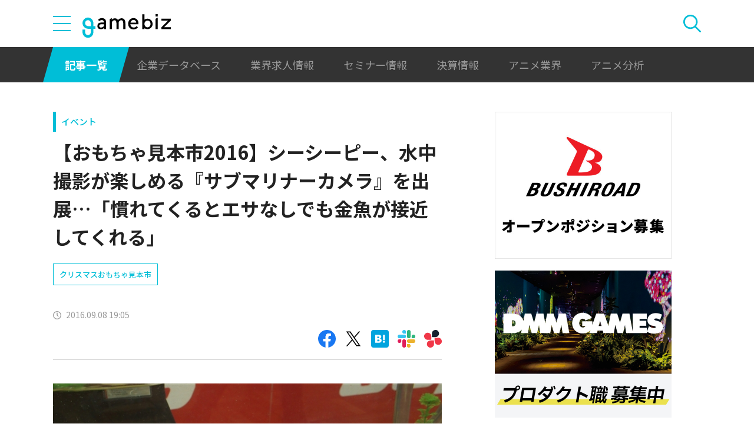

--- FILE ---
content_type: text/html; charset=UTF-8
request_url: https://gamebiz.jp/news/168802
body_size: 11466
content:
<!DOCTYPE html>
<html lang="ja">
<head>
    
    <!-- Google Tag Manager -->
    <script>(function(w,d,s,l,i){w[l]=w[l]||[];w[l].push({'gtm.start':new Date().getTime(),event:'gtm.js'});var f=d.getElementsByTagName(s)[0],j=d.createElement(s),dl=l!='dataLayer'?'&l='+l:'';j.async=true;j.src='https://www.googletagmanager.com/gtm.js?id='+i+dl;f.parentNode.insertBefore(j,f);})(window,document,'script','dataLayer','GTM-MZ9ZXJH');</script>
    <!-- End Google Tag Manager -->
    
<meta charset="utf-8"><meta http-equiv="X-UA-Compatible" content="IE=edge" />
<meta name="viewport" content="width=device-width, initial-scale=1.0, user-scalable=no" />
<title>【おもちゃ見本市2016】シーシーピー、水中撮影が楽しめる『サブマリナーカメラ』を出展…「慣れてくるとエサなしでも金魚が接近してくれる」 | gamebiz</title>
<meta name="description" content="バンダイグループのシー・シー・ピーは、「クリスマスおもちゃ見本市2016」で、『サブマリナーカメラ』を出展し、こちらも注目を集めていた。東京おもちゃショー2016では玩具業界から高く評価され、「日本おもちゃ大賞2016ハイターゲット・トイ部門」で大賞を受賞した。すでに発売中で、希望小売価格は9980円（税別）となっている。これはコントローラーで潜水艦を操作するもので、本体前面に搭載したカメラで3…"/>
<meta name="keywords" content="Social,ゲーム,インフォ,SocialGameInfo,最新情報,人気アプリ,gamebiz,【おもちゃ見本市2016】シーシーピー、水中撮影が楽しめる『サブマリナーカメラ』を出展…「慣れてくるとエサなしでも金魚が接近してくれる」"/>
<meta name="viewport" content="width=device-width,initial-scale=1.0,minimum-scale=1.0,user-scalable=no">
<meta name="format-detection" content="telephone=no, email=no, address=no">
<link href="/favicon.ico?1746614308" type="image/x-icon" rel="icon"><link href="/favicon.ico?1746614308" type="image/x-icon" rel="shortcut icon"><link href="/img/apple-touch-icon.png?1746614308" rel="apple-touch-icon-precomposed"><link rel="alternate" type="application/rss+xml" title="gamebiz【ゲームビズ】" href="https://gamebiz.jp/feed.rss" />
<meta property="og:title" content="【おもちゃ見本市2016】シーシーピー、水中撮影が楽しめる『サブマリナーカメラ』を出展…「慣れてくるとエサなしでも金魚が接近してくれる」 | gamebiz"/>
<meta property="og:type" content="article"/>
<meta property="og:url" content="https://gamebiz.jp/news/168802"/>
<meta property="og:image" content="https://i3.gamebiz.jp/images/original/41337764857d13668e53460011.jpg"/>
<meta property="og:site_name" content="gamebiz【ゲームビズ】"/>
<meta property="og:description" content="バンダイグループのシー・シー・ピーは、「クリスマスおもちゃ見本市2016」で、『サブマリナーカメラ』を出展し、こちらも注目を集めていた。東京おもちゃショー2016では玩具業界から高く評価され、「日本おもちゃ大賞2016ハイターゲット・トイ部門」で大賞を受賞した。すでに発売中で、希望小売価格は9980円（税別）となっている。これはコントローラーで潜水艦を操作するもので、本体前面に搭載したカメラで3…"/>
<meta name="twitter:card" content="summary_large_image">
<meta name="twitter:site" content="@gamebiznews">
<meta property="fb:app_id" content="374980990488667"/>
<!--[if lte IE 9]><script src="../js/lib/html5shiv-printshiv.min.js"></script><![endif]-->

<link href="/news/168802" rel="canonical">
<link href="//fonts.googleapis.com/css?family=Montserrat:400,700" rel="stylesheet">
<link rel="stylesheet" href="https://cdnjs.cloudflare.com/ajax/libs/tiny-slider/2.9.3/tiny-slider.css"/>
<link rel="stylesheet" href="/css/swiper.min.css?1746613884"><link rel="stylesheet" href="/css/styles.css?1746613928">
</head>
<body class="page--article-detail">    <!-- Google Tag Manager (noscript) -->
<noscript><iframe src="https://www.googletagmanager.com/ns.html?id=GTM-MZ9ZXJH" height="0" width="0" style="display:none;visibility:hidden"></iframe></noscript>
<!-- End Google Tag Manager (noscript) -->
        
<header class="header js-header">
    <div class="container header__utils">
        <button type="button" class="header__open-drawer js-header__open-drawer">
            <span class="header__open-icon icon icon-menu">
                <span class="icon-menu__bar"></span>
                <span class="icon-menu__bar"></span>
                <span class="icon-menu__bar"></span>
            </span>
        </button>
        <div class="header__drawer js-header__drawer" data-overlay-classname="header__drawer-overlay">
    <div class="header__close-drawer-and-title js-header__close-drawer-and-title">
        <h2 class="header__drawer-title title--with-bl">カテゴリから探す</h2>
        <button type="button" class="header__close-drawer js-header__close-drawer">
            <span class="header__close-icon icon icon-close"></span>
        </button>
    </div>
    <div class="header__category-container--scrollable js-header__category-container">
                                <figure class="list-section header__category-group category-group">
                                <figcaption>
                    <h3 class="list-section__title header__category-group__name category-group__name">
                        企業動向                    </h3>
                </figcaption>
                                <ul class="header__category-list category-list">
                                            <li class="header__category-list__item category-list__item">
                            <a href="/news/category/1" class="header__category-list__link category-list__link">決算情報</a>                        </li>
                                            <li class="header__category-list__item category-list__item">
                            <a href="/news/category/47" class="header__category-list__link category-list__link">ファイナンス</a>                        </li>
                                            <li class="header__category-list__item category-list__item">
                            <a href="/news/category/42" class="header__category-list__link category-list__link">法務</a>                        </li>
                                            <li class="header__category-list__item category-list__item">
                            <a href="/news/category/12" class="header__category-list__link category-list__link">調査資料</a>                        </li>
                                            <li class="header__category-list__item category-list__item">
                            <a href="/news/category/11" class="header__category-list__link category-list__link">人事</a>                        </li>
                                            <li class="header__category-list__item category-list__item">
                            <a href="/news/category/8" class="header__category-list__link category-list__link">業界ニュース</a>                        </li>
                                    </ul>
            </figure>
                                            <figure class="list-section header__category-group category-group">
                                <figcaption>
                    <h3 class="list-section__title header__category-group__name category-group__name">
                        ゲーム動向                    </h3>
                </figcaption>
                                <ul class="header__category-list category-list">
                                            <li class="header__category-list__item category-list__item">
                            <a href="/news/category/5" class="header__category-list__link category-list__link">新作ゲーム</a>                        </li>
                                            <li class="header__category-list__item category-list__item">
                            <a href="/news/category/22" class="header__category-list__link category-list__link">サービス終了</a>                        </li>
                                            <li class="header__category-list__item category-list__item">
                            <a href="/news/category/13" class="header__category-list__link category-list__link">海外市場</a>                        </li>
                                            <li class="header__category-list__item category-list__item">
                            <a href="/news/category/9" class="header__category-list__link category-list__link">事前登録</a>                        </li>
                                            <li class="header__category-list__item category-list__item">
                            <a href="/news/category/2" class="header__category-list__link category-list__link">ランキング</a>                        </li>
                                            <li class="header__category-list__item category-list__item">
                            <a href="/news/category/4" class="header__category-list__link category-list__link">キャンペーン</a>                        </li>
                                            <li class="header__category-list__item category-list__item">
                            <a href="/news/category/10" class="header__category-list__link category-list__link">イベント</a>                        </li>
                                            <li class="header__category-list__item category-list__item">
                            <a href="/news/category/45" class="header__category-list__link category-list__link">アナログ/グッズ</a>                        </li>
                                    </ul>
            </figure>
                                            <figure class="list-section header__category-group category-group">
                                <figcaption>
                    <h3 class="list-section__title header__category-group__name category-group__name">
                        AnimeRecorder                    </h3>
                </figcaption>
                                <ul class="header__category-list category-list">
                                            <li class="header__category-list__item category-list__item">
                            <a href="/news/category/101" class="header__category-list__link category-list__link">アニメ情報</a>                        </li>
                                            <li class="header__category-list__item category-list__item">
                            <a href="/news/category/100" class="header__category-list__link category-list__link">アニメ業界</a>                        </li>
                                    </ul>
            </figure>
                                            <figure class="list-section header__category-group category-group">
                                <figcaption>
                    <h3 class="list-section__title header__category-group__name category-group__name">
                        特集                    </h3>
                </figcaption>
                                <ul class="header__category-list category-list">
                                            <li class="header__category-list__item category-list__item">
                            <a href="/news/category/3" class="header__category-list__link category-list__link">インタビュー</a>                        </li>
                                            <li class="header__category-list__item category-list__item">
                            <a href="/news/category/46" class="header__category-list__link category-list__link">BLC/NFT/メタバース</a>                        </li>
                                            <li class="header__category-list__item category-list__item">
                            <a href="/news/category/18" class="header__category-list__link category-list__link">tech</a>                        </li>
                                            <li class="header__category-list__item category-list__item">
                            <a href="/news/category/17" class="header__category-list__link category-list__link">マーケティング</a>                        </li>
                                            <li class="header__category-list__item category-list__item">
                            <a href="/news/category/7" class="header__category-list__link category-list__link">セミナー</a>                        </li>
                                    </ul>
            </figure>
                                            <figure class="list-section header__category-group category-group">
                                <ul class="header__category-list category-list">
                                            <li class="header__category-list__item category-list__item">
                            <a href="/news/category/20" class="header__category-list__link category-list__link">おはようgamebiz</a>                        </li>
                                    </ul>
            </figure>
                            <figure class="list-section header__category-group category-group">
            <ul class="header__category-list category-list">
                <li class="header__category-list__item category-list__item category-list__item--all-articles">
                    <a href="/news" class="header__category-list__link category-list__link">すべての記事を見る</a>                </li>
            </ul>
        </figure>
    </div>
</div>
        <div class="header__logo-container">
            <a href="/" class="header__logo"><img src="/img/logo.svg?1746614308" class="header__logo__image" alt="gamebiz"></a>        </div>
        <div class="header__search js-header__search">
            <div class="header__toggle-search">
                <button type="button" class="header__open-search js-header__open-search">
                    <span class="header__open-search__icon icon icon-search"></span>
                </button>
                <button type="button" class="header__close-search js-header__close-search">
                    <span class="icon icon-close header__close-search__icon"></span>
                </button>
            </div>
            
<form method="get" accept-charset="utf-8" id="headerSearchForm" class="header__search-form" action="/news/search">    <div class="header__search-form__inner">
        <select name="search_category" id="headerSearchSelectCategory" class="header__select-category"><option value="">すべての記事を見る</option><optgroup label="企業動向"><option value="1">決算情報</option><option value="47">ファイナンス</option><option value="42">法務</option><option value="12">調査資料</option><option value="11">人事</option><option value="8">業界ニュース</option></optgroup><optgroup label="ゲーム動向"><option value="5">新作ゲーム</option><option value="22">サービス終了</option><option value="13">海外市場</option><option value="9">事前登録</option><option value="2">ランキング</option><option value="4">キャンペーン</option><option value="10">イベント</option><option value="45">アナログ/グッズ</option></optgroup><optgroup label="AnimeRecorder"><option value="101">アニメ情報</option><option value="100">アニメ業界</option></optgroup><optgroup label="特集"><option value="3">インタビュー</option><option value="46">BLC/NFT/メタバース</option><option value="18">tech</option><option value="17">マーケティング</option><option value="7">セミナー</option></optgroup><option value="20">おはようgamebiz</option></select>        <div class="form-control form-control--button"><button type="button" class="header__open-category-list-modal submit-button btn btn--color-primary" data-micromodal-trigger="modal--select-category">カテゴリ選択<div class="icon icon-plus"></div></button></div>        <input type="text" name="keyword" autocomplete="off" class="header__search-input" placeholder="キーワード検索" id="keyword" aria-label="キーワード検索">        <div class="form-control form-control--button"><button type="submit" class="header__search-submit btn btn--color-text"><span class="header__search-submit__icon icon icon-search--white"></span>検索</button></div>    </div>
</form>            
<div id="modal--select-category" class="modal" aria-hidden="true">
    <div class="modal__overlay overlay" tabindex="-1" data-micromodal-close>
        <div class="modal__container" role="dialog" aria-modal="true" aria-labelledby="modal--select-category__title">
            <header class="modal__header">
                <h2 id="modal--select-category__title" class="title--with-bl">
                    カテゴリ選択
                </h2>
                <button class="modal__close" aria-label="Close modal" data-micromodal-close>
                    <span class="modal__close__icon icon icon-close"></span>
                </button>
            </header>
            <div class="modal__content" id="modal--select-category__content">
                                    <figure class="list-section select-category__category-group category-group">
                        <figcaption>
                            <h3 class="list-section__title select-category__category-group__name category-group__name">
                                企業動向                            </h3>
                        </figcaption>
                        <ul class="select-category__category-list category-list">
                                                            <li class="select-category__category-list__item category-list__item">
                                    <a href="javascript:;" class="select-category__category-list__link category-list__link js-modal-link-select-category" data-id="1">決算情報</a>                                </li>
                                                            <li class="select-category__category-list__item category-list__item">
                                    <a href="javascript:;" class="select-category__category-list__link category-list__link js-modal-link-select-category" data-id="47">ファイナンス</a>                                </li>
                                                            <li class="select-category__category-list__item category-list__item">
                                    <a href="javascript:;" class="select-category__category-list__link category-list__link js-modal-link-select-category" data-id="42">法務</a>                                </li>
                                                            <li class="select-category__category-list__item category-list__item">
                                    <a href="javascript:;" class="select-category__category-list__link category-list__link js-modal-link-select-category" data-id="12">調査資料</a>                                </li>
                                                            <li class="select-category__category-list__item category-list__item">
                                    <a href="javascript:;" class="select-category__category-list__link category-list__link js-modal-link-select-category" data-id="11">人事</a>                                </li>
                                                            <li class="select-category__category-list__item category-list__item">
                                    <a href="javascript:;" class="select-category__category-list__link category-list__link js-modal-link-select-category" data-id="8">業界ニュース</a>                                </li>
                                                    </ul>
                    </figure>
                                    <figure class="list-section select-category__category-group category-group">
                        <figcaption>
                            <h3 class="list-section__title select-category__category-group__name category-group__name">
                                ゲーム動向                            </h3>
                        </figcaption>
                        <ul class="select-category__category-list category-list">
                                                            <li class="select-category__category-list__item category-list__item">
                                    <a href="javascript:;" class="select-category__category-list__link category-list__link js-modal-link-select-category" data-id="5">新作ゲーム</a>                                </li>
                                                            <li class="select-category__category-list__item category-list__item">
                                    <a href="javascript:;" class="select-category__category-list__link category-list__link js-modal-link-select-category" data-id="22">サービス終了</a>                                </li>
                                                            <li class="select-category__category-list__item category-list__item">
                                    <a href="javascript:;" class="select-category__category-list__link category-list__link js-modal-link-select-category" data-id="13">海外市場</a>                                </li>
                                                            <li class="select-category__category-list__item category-list__item">
                                    <a href="javascript:;" class="select-category__category-list__link category-list__link js-modal-link-select-category" data-id="9">事前登録</a>                                </li>
                                                            <li class="select-category__category-list__item category-list__item">
                                    <a href="javascript:;" class="select-category__category-list__link category-list__link js-modal-link-select-category" data-id="2">ランキング</a>                                </li>
                                                            <li class="select-category__category-list__item category-list__item">
                                    <a href="javascript:;" class="select-category__category-list__link category-list__link js-modal-link-select-category" data-id="4">キャンペーン</a>                                </li>
                                                            <li class="select-category__category-list__item category-list__item">
                                    <a href="javascript:;" class="select-category__category-list__link category-list__link js-modal-link-select-category" data-id="10">イベント</a>                                </li>
                                                            <li class="select-category__category-list__item category-list__item">
                                    <a href="javascript:;" class="select-category__category-list__link category-list__link js-modal-link-select-category" data-id="45">アナログ/グッズ</a>                                </li>
                                                    </ul>
                    </figure>
                                    <figure class="list-section select-category__category-group category-group">
                        <figcaption>
                            <h3 class="list-section__title select-category__category-group__name category-group__name">
                                AnimeRecorder                            </h3>
                        </figcaption>
                        <ul class="select-category__category-list category-list">
                                                            <li class="select-category__category-list__item category-list__item">
                                    <a href="javascript:;" class="select-category__category-list__link category-list__link js-modal-link-select-category" data-id="101">アニメ情報</a>                                </li>
                                                            <li class="select-category__category-list__item category-list__item">
                                    <a href="javascript:;" class="select-category__category-list__link category-list__link js-modal-link-select-category" data-id="100">アニメ業界</a>                                </li>
                                                    </ul>
                    </figure>
                                    <figure class="list-section select-category__category-group category-group">
                        <figcaption>
                            <h3 class="list-section__title select-category__category-group__name category-group__name">
                                特集                            </h3>
                        </figcaption>
                        <ul class="select-category__category-list category-list">
                                                            <li class="select-category__category-list__item category-list__item">
                                    <a href="javascript:;" class="select-category__category-list__link category-list__link js-modal-link-select-category" data-id="3">インタビュー</a>                                </li>
                                                            <li class="select-category__category-list__item category-list__item">
                                    <a href="javascript:;" class="select-category__category-list__link category-list__link js-modal-link-select-category" data-id="46">BLC/NFT/メタバース</a>                                </li>
                                                            <li class="select-category__category-list__item category-list__item">
                                    <a href="javascript:;" class="select-category__category-list__link category-list__link js-modal-link-select-category" data-id="18">tech</a>                                </li>
                                                            <li class="select-category__category-list__item category-list__item">
                                    <a href="javascript:;" class="select-category__category-list__link category-list__link js-modal-link-select-category" data-id="17">マーケティング</a>                                </li>
                                                            <li class="select-category__category-list__item category-list__item">
                                    <a href="javascript:;" class="select-category__category-list__link category-list__link js-modal-link-select-category" data-id="7">セミナー</a>                                </li>
                                                    </ul>
                    </figure>
                                    <figure class="list-section select-category__category-group category-group">
                        <figcaption>
                            <h3 class="list-section__title select-category__category-group__name category-group__name">
                                                            </h3>
                        </figcaption>
                        <ul class="select-category__category-list category-list">
                                                            <li class="select-category__category-list__item category-list__item">
                                    <a href="javascript:;" class="select-category__category-list__link category-list__link js-modal-link-select-category" data-id="20">おはようgamebiz</a>                                </li>
                                                    </ul>
                    </figure>
                                <figure class="list-section select-category__category-group category-group">
                    <ul class="select-category__category-list category-list">
                        <li class="select-category__category-list__item category-list__item category-list__item--all-articles">
                            <a href="javascript:;" class="select-category__category-list__link category-list__link js-modal-link-select-category">すべての記事を見る</a>                        </li>
                    </ul>
                </figure>
            </div>
        </div>
    </div>
</div>
        </div>
    </div>
    <nav class="header__nav">
        <div class="header__nav__container container">
            <a href="/news" class="header__nav__link is-current">記事一覧</a>            <a href="/companies" class="header__nav__link">企業データベース</a>            <a href="/jobs" class="header__nav__link">業界求人情報</a>            <a href="/seminars" class="header__nav__link">セミナー情報</a>            <a href="/news/category/1" class="header__nav__link">決算情報</a>            <a href="/news/category/100" class="header__nav__link">アニメ業界</a>            <a href="/news/tag/23237" class="header__nav__link">アニメ分析</a>        </div>
    </nav>
</header>
    
<main class="main">
    <div class="main__contents js-main__contents">
        <div class="container main__contents__container">
            <div class="page-contents js-page-contents">
                <div class="page-contents__inner">
                    
    <div class="ad ad--gold ad--side-gold--sp" data-ad-side-gold-sp></div>
                    <article class="article">
                        <div class="article__header">
                            <div class="bg-video__box">
                                <div class="bg-video__box__inner">
                                                                        <div class="article__category">
                                        <a href="/news/category/10">イベント</a>                                    </div>
                                                                        <h1 class="article__title">
                                        【おもちゃ見本市2016】シーシーピー、水中撮影が楽しめる『サブマリナーカメラ』を出展…「慣れてくるとエサなしでも金魚が接近してくれる」                                    </h1>
                                </div>
                            </div>
                            <div class="bg-video__box bg-video__box--ad--external bg-video__box--bg bg-video__box--padding--s bg-video__box--margin--s">
                                <div class="bg-video__box__inner">
                                    <div class="ad ad--external" data-ad='{"area_category":"google-ad","area":"sp-article-detail"}'></div>
                                </div>
                            </div>
                                                        <div class="bg-video__box">
                                <div class="bg-video__box__inner">
                                    <div class="article__tags">
                                        
<ul class="tag-list">
        <li class="tag-list__item">
        <a href="/news/tag/12027" class="tag-list__link tag">クリスマスおもちゃ見本市</a>    </li>
    </ul>
                                    </div>
                                </div>
                            </div>
                            <div class="bg-video__box">
                                <div class="bg-video__box__inner">
                                    <div class="author-and-published-at">
                                                                                                                            <div class="article__published-at">
                                                <span class="article__published-at__icon icon icon-clock"></span>
                                                2016.09.08 19:05                                            </div>
                                                                            </div>
                                </div>
                            </div>
                            <div class="bg-video__box">
                                <div class="bg-video__box__inner">
                                    <div class="share-sns">
    <a href="https://www.facebook.com/share.php?u=https%3A%2F%2Fgamebiz.jp%2Fnews%2F168802" class="share-sns__link" target="_blank"><span class="icon icon-facebook"></a>    <a href="https://twitter.com/" class="share-sns__link" target="_blank" onclick="window.open(&#039;https://twitter.com/intent/tweet?text=%E3%80%90%E3%81%8A%E3%82%82%E3%81%A1%E3%82%83%E8%A6%8B%E6%9C%AC%E5%B8%822016%E3%80%91%E3%82%B7%E3%83%BC%E3%82%B7%E3%83%BC%E3%83%94%E3%83%BC%E3%80%81%E6%B0%B4%E4%B8%AD%E6%92%AE%E5%BD%B1%E3%81%8C%E6%A5%BD%E3%81%97%E3%82%81%E3%82%8B%E3%80%8E%E3%82%B5%E3%83%96%E3%83%9E%E3%83%AA%E3%83%8A%E3%83%BC%E3%82%AB%E3%83%A1%E3%83%A9%E3%80%8F%E3%82%92%E5%87%BA%E5%B1%95%E2%80%A6%E3%80%8C%E6%85%A3%E3%82%8C%E3%81%A6%E3%81%8F%E3%82%8B%E3%81%A8%E3%82%A8%E3%82%B5%E3%81%AA%E3%81%97%E3%81%A7%E3%82%82%E9%87%91%E9%AD%9A%E3%81%8C%E6%8E%A5%E8%BF%91%E3%81%97%E3%81%A6%E3%81%8F%E3%82%8C%E3%82%8B%E3%80%8D%0Ahttps%3A%2F%2Fgamebiz.jp%2Fnews%2F168802&#039;,
                       &#039;tweetwindow&#039;,
                       &#039;width=550, height=450, personalbar=0, toolbar=0, scrollbars=1, resizable=1&#039;); return false;"><span class="icon icon-X"></a>    <a href="https://b.hatena.ne.jp/add?mode=confirm&amp;url=https%3A%2F%2Fgamebiz.jp%2Fnews%2F168802&amp;title=%E3%80%90%E3%81%8A%E3%82%82%E3%81%A1%E3%82%83%E8%A6%8B%E6%9C%AC%E5%B8%822016%E3%80%91%E3%82%B7%E3%83%BC%E3%82%B7%E3%83%BC%E3%83%94%E3%83%BC%E3%80%81%E6%B0%B4%E4%B8%AD%E6%92%AE%E5%BD%B1%E3%81%8C%E6%A5%BD%E3%81%97%E3%82%81%E3%82%8B%E3%80%8E%E3%82%B5%E3%83%96%E3%83%9E%E3%83%AA%E3%83%8A%E3%83%BC%E3%82%AB%E3%83%A1%E3%83%A9%E3%80%8F%E3%82%92%E5%87%BA%E5%B1%95%E2%80%A6%E3%80%8C%E6%85%A3%E3%82%8C%E3%81%A6%E3%81%8F%E3%82%8B%E3%81%A8%E3%82%A8%E3%82%B5%E3%81%AA%E3%81%97%E3%81%A7%E3%82%82%E9%87%91%E9%AD%9A%E3%81%8C%E6%8E%A5%E8%BF%91%E3%81%97%E3%81%A6%E3%81%8F%E3%82%8C%E3%82%8B%E3%80%8D" class="share-sns__link" target="_blank"><span class="icon icon-hatena"></a>    <a href="https://gamebiz.jp/slack/authorize?url=https%3A%2F%2Fgamebiz.jp%2Fnews%2F168802&amp;title=%E3%80%90%E3%81%8A%E3%82%82%E3%81%A1%E3%82%83%E8%A6%8B%E6%9C%AC%E5%B8%822016%E3%80%91%E3%82%B7%E3%83%BC%E3%82%B7%E3%83%BC%E3%83%94%E3%83%BC%E3%80%81%E6%B0%B4%E4%B8%AD%E6%92%AE%E5%BD%B1%E3%81%8C%E6%A5%BD%E3%81%97%E3%82%81%E3%82%8B%E3%80%8E%E3%82%B5%E3%83%96%E3%83%9E%E3%83%AA%E3%83%8A%E3%83%BC%E3%82%AB%E3%83%A1%E3%83%A9%E3%80%8F%E3%82%92%E5%87%BA%E5%B1%95%E2%80%A6%E3%80%8C%E6%85%A3%E3%82%8C%E3%81%A6%E3%81%8F%E3%82%8B%E3%81%A8%E3%82%A8%E3%82%B5%E3%81%AA%E3%81%97%E3%81%A7%E3%82%82%E9%87%91%E9%AD%9A%E3%81%8C%E6%8E%A5%E8%BF%91%E3%81%97%E3%81%A6%E3%81%8F%E3%82%8C%E3%82%8B%E3%80%8D" class="share-sns__link" target="_blank"><span class="icon icon-slack"></a>    <a href="https://gamebiz.jp/chatwork/authorize?url=https%253A%252F%252Fgamebiz.jp%252Fnews%252F168802&amp;title=%25E3%2580%2590%25E3%2581%258A%25E3%2582%2582%25E3%2581%25A1%25E3%2582%2583%25E8%25A6%258B%25E6%259C%25AC%25E5%25B8%25822016%25E3%2580%2591%25E3%2582%25B7%25E3%2583%25BC%25E3%2582%25B7%25E3%2583%25BC%25E3%2583%2594%25E3%2583%25BC%25E3%2580%2581%25E6%25B0%25B4%25E4%25B8%25AD%25E6%2592%25AE%25E5%25BD%25B1%25E3%2581%258C%25E6%25A5%25BD%25E3%2581%2597%25E3%2582%2581%25E3%2582%258B%25E3%2580%258E%25E3%2582%25B5%25E3%2583%2596%25E3%2583%259E%25E3%2583%25AA%25E3%2583%258A%25E3%2583%25BC%25E3%2582%25AB%25E3%2583%25A1%25E3%2583%25A9%25E3%2580%258F%25E3%2582%2592%25E5%2587%25BA%25E5%25B1%2595%25E2%2580%25A6%25E3%2580%258C%25E6%2585%25A3%25E3%2582%258C%25E3%2581%25A6%25E3%2581%258F%25E3%2582%258B%25E3%2581%25A8%25E3%2582%25A8%25E3%2582%25B5%25E3%2581%25AA%25E3%2581%2597%25E3%2581%25A7%25E3%2582%2582%25E9%2587%2591%25E9%25AD%259A%25E3%2581%258C%25E6%258E%25A5%25E8%25BF%2591%25E3%2581%2597%25E3%2581%25A6%25E3%2581%258F%25E3%2582%258C%25E3%2582%258B%25E3%2580%258D" class="share-sns__link" target="_blank"><span class="icon icon-chatworks"></a></div>
                                </div>
                            </div>
                        </div>
                        <div class="bg-video__box bg-video__box--bg bg-video__box--margin--s--top bg-video__box--padding--s--top">
                            <div class="bg-video__box__inner">
                                <div class="article__body">
                                    <div class="article__featured-image"></div>
                                    <!-- TODO: [data-content="blogparts"] つける -->
                                    <div class="article__body-text" data-content="blogparts">
                                        <div style="text-align:center"><img data-lazyload="delay" data-src="https://i3.gamebiz.jp/images/original/41337764857d13668e53460011.jpg" /></div>
<br />
<br />
バンダイグループのシー・シー・ピーは、「クリスマスおもちゃ見本市2016」で、『サブマリナーカメラ』を出展し、こちらも注目を集めていた。東京おもちゃショー2016では玩具業界から高く評価され、「日本おもちゃ大賞2016ハイターゲット・トイ部門」で大賞を受賞した。すでに発売中で、希望小売価格は9980円（税別）となっている。<br />
<br />
これはコントローラーで潜水艦を操作するもので、本体前面に搭載したカメラで30万画素の動画を約5分、そして、120万画素の写真が約800枚撮影できる。金魚などのいる水槽に入れて、魚目線での水中撮影が楽しめるとのこと。記録メディアは不要で、撮影したデータは本体内蔵のメモリーに保存し、USBケーブルでPCなどに接続するだけで再生できる。<br />
<br />
会場では、操作体験をさせてもらえるほか、カメラで撮影した動画が上映されていた。「はじめのうちは金魚がびっくりして怖がってしまうのだが、先端部のカゴにエサを入れておくことで徐々に慣れてくれる。そのうち、エサがなくても潜水艦に近寄ってくれるようになり、ブースで公開しているような動画が撮影できる」（担当者）という。<br />
<br />
&nbsp;
<div style="text-align:center"><img data-lazyload="delay" data-src="https://i3.gamebiz.jp/images/original/115448015757d136a52b04c0011.jpg" /><img data-lazyload="delay" data-src="https://i3.gamebiz.jp/images/original/530112757d136a4825b00011.jpg" /></div>

<div>▲普通に飼育している環境ではなかなかみられない金魚の一面が撮影できる。迫力のある動画であった。<br />
<br />
<br />
&nbsp;
<div style="text-align:right">（編集部　木村英彦）</div>
<br />
<br />
<br />
<br />
&nbsp;</div>

<div style="background:#eee; border:1px solid #ccc; padding:5px 10px"><strong>■関連サイト</strong></div>
&nbsp;

<p style="text-align:center"><a class="sgi_btn01" href="http://ccp-jp.com/toy/products/item/218/" target="_blank">特設サイト</a></p>
                                    </div>
                                </div>
                            </div>
                        </div>
                        <div class="article__footer">
                            <div class="bg-video__box bg-video__box--bg bg-video__box--margin--s--bottom bg-video__box--padding--s--bottom">
                                <div class="bg-video__box__inner">
                                    <div class="share-sns">
    <a href="https://www.facebook.com/share.php?u=https%3A%2F%2Fgamebiz.jp%2Fnews%2F168802" class="share-sns__link" target="_blank"><span class="icon icon-facebook"></a>    <a href="https://twitter.com/" class="share-sns__link" target="_blank" onclick="window.open(&#039;https://twitter.com/intent/tweet?text=%E3%80%90%E3%81%8A%E3%82%82%E3%81%A1%E3%82%83%E8%A6%8B%E6%9C%AC%E5%B8%822016%E3%80%91%E3%82%B7%E3%83%BC%E3%82%B7%E3%83%BC%E3%83%94%E3%83%BC%E3%80%81%E6%B0%B4%E4%B8%AD%E6%92%AE%E5%BD%B1%E3%81%8C%E6%A5%BD%E3%81%97%E3%82%81%E3%82%8B%E3%80%8E%E3%82%B5%E3%83%96%E3%83%9E%E3%83%AA%E3%83%8A%E3%83%BC%E3%82%AB%E3%83%A1%E3%83%A9%E3%80%8F%E3%82%92%E5%87%BA%E5%B1%95%E2%80%A6%E3%80%8C%E6%85%A3%E3%82%8C%E3%81%A6%E3%81%8F%E3%82%8B%E3%81%A8%E3%82%A8%E3%82%B5%E3%81%AA%E3%81%97%E3%81%A7%E3%82%82%E9%87%91%E9%AD%9A%E3%81%8C%E6%8E%A5%E8%BF%91%E3%81%97%E3%81%A6%E3%81%8F%E3%82%8C%E3%82%8B%E3%80%8D%0Ahttps%3A%2F%2Fgamebiz.jp%2Fnews%2F168802&#039;,
                       &#039;tweetwindow&#039;,
                       &#039;width=550, height=450, personalbar=0, toolbar=0, scrollbars=1, resizable=1&#039;); return false;"><span class="icon icon-X"></a>    <a href="https://b.hatena.ne.jp/add?mode=confirm&amp;url=https%3A%2F%2Fgamebiz.jp%2Fnews%2F168802&amp;title=%E3%80%90%E3%81%8A%E3%82%82%E3%81%A1%E3%82%83%E8%A6%8B%E6%9C%AC%E5%B8%822016%E3%80%91%E3%82%B7%E3%83%BC%E3%82%B7%E3%83%BC%E3%83%94%E3%83%BC%E3%80%81%E6%B0%B4%E4%B8%AD%E6%92%AE%E5%BD%B1%E3%81%8C%E6%A5%BD%E3%81%97%E3%82%81%E3%82%8B%E3%80%8E%E3%82%B5%E3%83%96%E3%83%9E%E3%83%AA%E3%83%8A%E3%83%BC%E3%82%AB%E3%83%A1%E3%83%A9%E3%80%8F%E3%82%92%E5%87%BA%E5%B1%95%E2%80%A6%E3%80%8C%E6%85%A3%E3%82%8C%E3%81%A6%E3%81%8F%E3%82%8B%E3%81%A8%E3%82%A8%E3%82%B5%E3%81%AA%E3%81%97%E3%81%A7%E3%82%82%E9%87%91%E9%AD%9A%E3%81%8C%E6%8E%A5%E8%BF%91%E3%81%97%E3%81%A6%E3%81%8F%E3%82%8C%E3%82%8B%E3%80%8D" class="share-sns__link" target="_blank"><span class="icon icon-hatena"></a>    <a href="https://gamebiz.jp/slack/authorize?url=https%3A%2F%2Fgamebiz.jp%2Fnews%2F168802&amp;title=%E3%80%90%E3%81%8A%E3%82%82%E3%81%A1%E3%82%83%E8%A6%8B%E6%9C%AC%E5%B8%822016%E3%80%91%E3%82%B7%E3%83%BC%E3%82%B7%E3%83%BC%E3%83%94%E3%83%BC%E3%80%81%E6%B0%B4%E4%B8%AD%E6%92%AE%E5%BD%B1%E3%81%8C%E6%A5%BD%E3%81%97%E3%82%81%E3%82%8B%E3%80%8E%E3%82%B5%E3%83%96%E3%83%9E%E3%83%AA%E3%83%8A%E3%83%BC%E3%82%AB%E3%83%A1%E3%83%A9%E3%80%8F%E3%82%92%E5%87%BA%E5%B1%95%E2%80%A6%E3%80%8C%E6%85%A3%E3%82%8C%E3%81%A6%E3%81%8F%E3%82%8B%E3%81%A8%E3%82%A8%E3%82%B5%E3%81%AA%E3%81%97%E3%81%A7%E3%82%82%E9%87%91%E9%AD%9A%E3%81%8C%E6%8E%A5%E8%BF%91%E3%81%97%E3%81%A6%E3%81%8F%E3%82%8C%E3%82%8B%E3%80%8D" class="share-sns__link" target="_blank"><span class="icon icon-slack"></a>    <a href="https://gamebiz.jp/chatwork/authorize?url=https%253A%252F%252Fgamebiz.jp%252Fnews%252F168802&amp;title=%25E3%2580%2590%25E3%2581%258A%25E3%2582%2582%25E3%2581%25A1%25E3%2582%2583%25E8%25A6%258B%25E6%259C%25AC%25E5%25B8%25822016%25E3%2580%2591%25E3%2582%25B7%25E3%2583%25BC%25E3%2582%25B7%25E3%2583%25BC%25E3%2583%2594%25E3%2583%25BC%25E3%2580%2581%25E6%25B0%25B4%25E4%25B8%25AD%25E6%2592%25AE%25E5%25BD%25B1%25E3%2581%258C%25E6%25A5%25BD%25E3%2581%2597%25E3%2582%2581%25E3%2582%258B%25E3%2580%258E%25E3%2582%25B5%25E3%2583%2596%25E3%2583%259E%25E3%2583%25AA%25E3%2583%258A%25E3%2583%25BC%25E3%2582%25AB%25E3%2583%25A1%25E3%2583%25A9%25E3%2580%258F%25E3%2582%2592%25E5%2587%25BA%25E5%25B1%2595%25E2%2580%25A6%25E3%2580%258C%25E6%2585%25A3%25E3%2582%258C%25E3%2581%25A6%25E3%2581%258F%25E3%2582%258B%25E3%2581%25A8%25E3%2582%25A8%25E3%2582%25B5%25E3%2581%25AA%25E3%2581%2597%25E3%2581%25A7%25E3%2582%2582%25E9%2587%2591%25E9%25AD%259A%25E3%2581%258C%25E6%258E%25A5%25E8%25BF%2591%25E3%2581%2597%25E3%2581%25A6%25E3%2581%258F%25E3%2582%258C%25E3%2582%258B%25E3%2580%258D" class="share-sns__link" target="_blank"><span class="icon icon-chatworks"></a></div>
                                </div>
                            </div>
                                                                                                                <div class="bg-video__box bg-video__box--bg bg-video__box--articles bg-video__box--padding--s bg-video__box--margin--s--bottom">
                                <div class="bg-video__box__inner">
                                                                        <div class="category-article-links">
                                        <h3 class="secondary-title">イベント</h3>
                                        <div class="articles__scrollbox">
                                                                                            <div class="article article--vertical">
                                                    <a href="/news/416674" class="article__link">
    <div class="article__image media-container">
        <div class="media-inner">
            <img data-src="https://i3.gamebiz.jp/media/d5156aa4-ae08-47f8-851f-5bf47c399d40.jpg" class="media-image" onerror="this.onerror = null;this.data-src=&quot;/img/no-image-default.png?1746614308&quot;" data-object-fit="contain" data-lazyload="delay" alt="">        </div>
    </div>
    <div class="article__meta">
                <h3 class="article__title">
            Niantic、『ポケモンGO』のリアルイベント「カロス地方 – 台南」を26年2月20日より開催        </h3>
                <div class="article__published-at">
            <span class="article__published-at__icon icon icon-clock"></span>
            2025.11.27 15:04        </div>
            </div>
</a>
                                                </div>
                                                                                            <div class="article article--vertical">
                                                    <a href="/news/416668" class="article__link">
    <div class="article__image media-container">
        <div class="media-inner">
            <img data-src="https://i3.gamebiz.jp/media/39be9089-6a9a-4cb7-9224-2b8748f54534.png" class="media-image" onerror="this.onerror = null;this.data-src=&quot;/img/no-image-default.png?1746614308&quot;" data-object-fit="contain" data-lazyload="delay" alt="">        </div>
    </div>
    <div class="article__meta">
                <h3 class="article__title">
            インディゲーム展示会『大阪ゲームダンジョン』に出展する107団体が公開…入場チケットの販売開始        </h3>
                <div class="article__published-at">
            <span class="article__published-at__icon icon icon-clock"></span>
            2025.11.27 14:08        </div>
            </div>
</a>
                                                </div>
                                                                                            <div class="article article--vertical">
                                                    <a href="/news/416618" class="article__link">
    <div class="article__image media-container">
        <div class="media-inner">
            <img data-src="https://i3.gamebiz.jp/media/f1455d07-fcab-45d0-9f18-681be118094d.png" class="media-image" onerror="this.onerror = null;this.data-src=&quot;/img/no-image-default.png?1746614308&quot;" data-object-fit="contain" data-lazyload="delay" alt="">        </div>
    </div>
    <div class="article__meta">
                <h3 class="article__title">
            セガ、『龍が如く』シリーズ20周年を記念した初の大型展示会「20周年記念『龍が如く』冠婚葬祭展」を東京と大阪の2会場で開催        </h3>
                <div class="article__published-at">
            <span class="article__published-at__icon icon icon-clock"></span>
            2025.11.26 16:56        </div>
            </div>
</a>
                                                </div>
                                                                                    </div>
                                        <a href="/news/category/10" class="category-articles__show-all btn btn--color-primary btn--arrow-right">すべて見る</a>                                    </div>
                                                                    </div>
                            </div>
                                                        <div class="bg-video__box bg-video__box--ad--external bg-video__box--bg bg-video__box--padding--s bg-video__box--margin--s">
                                <div class="bg-video__box__inner">
                                    <div class="ad ad--external" data-ad='{"area_category":"google-ad","area":"sp-article-detail"}'></div>
                                </div>
                            </div>
                                                        <div class="bg-video__box">
                                <div class="bg-video__box__inner">
                                    <div class="article__tags">
                                        
<ul class="tag-list">
        <li class="tag-list__item">
        <a href="/news/tag/12027" class="tag-list__link tag">クリスマスおもちゃ見本市</a>    </li>
    </ul>
                                    </div>
                                </div>
                            </div>
                        </div>
                    </article>
                    <div
                            class="
                                bg-video__box
                                bg-video__box--more-articles
                                bg-video__box--bg
                                bg-video__box--margin
                                bg-video__box--padding--s
                            "
                        >
                        <div class="bg-video__box__inner">
                            <section class="related-articles">
                                <h2 class="secondary-title">あわせて読みたい</h2>
                                                                
<div class="articles articles--stack">
        <div class="article article--horizontal">
        <a href="/news/374803" class="article__link">
    <div class="article__image media-container">
        <div class="media-inner">
            <img src="https://i3.gamebiz.jp/media/654b7068-d540-4ec7-9969-aba9fe878881.jpg" class="media-image" onerror="this.onerror = null;this.src=&quot;/img/no-image-default.png?1746614308&quot;" data-object-fit="contain" alt="">        </div>
    </div>
    <div class="article__meta">
                <div class="article__category-and-badge">
            <span class="article__category">
                イベント            </span>
                    </div>
                <h3 class="article__title">
            タカラトミーアーツの『究極のおにぎり』、おにぎりブーム背景に販売好調　一部品薄に対応しクリスマス商戦までに増産        </h3>
                <div class="article__published-at">
            <span class="article__published-at__icon icon icon-clock"></span>
            2023.09.18 12:43        </div>
            </div>
</a>
    </div>
        <div class="article article--horizontal">
        <a href="/news/374802" class="article__link">
    <div class="article__image media-container">
        <div class="media-inner">
            <img src="https://i3.gamebiz.jp/media/c3cc6a33-bb71-42d2-8ebe-50f7e9493c64.jpg" class="media-image" onerror="this.onerror = null;this.src=&quot;/img/no-image-default.png?1746614308&quot;" data-object-fit="contain" alt="">        </div>
    </div>
    <div class="article__meta">
                <div class="article__category-and-badge">
            <span class="article__category">
                イベント            </span>
                    </div>
                <h3 class="article__title">
            タカラトミーアーツ、「チロルチョコ」で遊ぶテーブルゲーム『チロルチョコわくわく争奪戦』をクリスマスおもちゃ見本市に出展        </h3>
                <div class="article__published-at">
            <span class="article__published-at__icon icon icon-clock"></span>
            2023.09.18 12:00        </div>
            </div>
</a>
    </div>
        <div class="article article--horizontal">
        <a href="/news/374401" class="article__link">
    <div class="article__image media-container">
        <div class="media-inner">
            <img src="https://i3.gamebiz.jp/media/bec71910-d056-4df0-bfa0-4491bc780575.png" class="media-image" onerror="this.onerror = null;this.src=&quot;/img/no-image-default.png?1746614308&quot;" data-object-fit="contain" alt="">        </div>
    </div>
    <div class="article__meta">
                <div class="article__category-and-badge">
            <span class="article__category">
                イベント            </span>
                    </div>
                <h3 class="article__title">
            エポック社、より進化した「野球盤」をクリスマスおもちゃ見本市に出展　4月以降は昨対比を上回る月次と好調維持　WBCや大谷翔平選手の活躍で需要拡大        </h3>
                <div class="article__published-at">
            <span class="article__published-at__icon icon icon-clock"></span>
            2023.09.07 16:06        </div>
            </div>
</a>
    </div>
    </div>
                                                            </section>
                        </div>
                    </div>
                    
                </div>
            </div>
            
<aside class="sidebar js-sidebar">
    <div class="sidebar__inner">
        
    <section class="sidebar__section sidebar__section--ad bg-video__box">
        <div class="sidebar__content">
            <div class="ad ad--gold ad--side-gold--pc" data-ad='{"area_category": "enterprise-advertisement", "area": "side-gold"}'></div>
        </div>
    </section>
        
<section class="sidebar__section sidebar__section--ads bg-video__box">
    <div class="sidebar__content">
        <div class="spot-ads">
                                                <div class="ad ad--spot" data-ad='{"area_category": "spot-advertisement", "area": "spot", "ad_id": 95}'></div>
                                    </div>
    </div>
</section>
        <section class="sidebar__section sidebar__section--pickup-banners bg-video__box">
            <div class="sidebar__content">
                                
<div class="banners pickup-banners">
    

</div>
            </div>
        </section>
        <section class="sidebar__section sidebar__section--bg-colored sidebar__section--recruit bg-video__box bg-video__box--bg bg-video__box--padding bg-video__box--margin">
            <div class="sidebar__content">
                <div class="recruit">
                    <h2 class="primary-title primary-title--en">
                        Recruit<span class="primary-title__sub">業界求人情報</span>
                    </h2>
                    <div class="jobs">
                        
<div class="job job--vertical">
    
<a href="/jobs/1" class="job__link">
        <div class="job__image media-container">
        <div class="media-inner">
            <img data-src="https://i3.gamebiz.jp/media/14717365-e06b-4666-9862-43eee5a9381a.jpg" class="media-image" onerror="this.onerror = null;this.data-src=&quot;/img/no-image-default.png?1746614308&quot;" data-lazyload="delay" alt="">        </div>
    </div>
        <div class="job__meta">
        <div class="job__position">
            総合職【オープンポジション】        </div>
        <div class="job__company-name">
            株式会社ブシロード        </div>
        <h3 class="job__title">
            世界を彩るコンテンツ、次はあなたが広める番です。        </h3>
    </div>
</a>
</div>
                        
<div class="job job--horizontal">
    
<a href="/jobs/107" class="job__link">
        <div class="job__image media-container">
        <div class="media-inner">
            <img data-src="https://i3.gamebiz.jp/media/f9096f8e-3423-428f-b8f6-961996f7ef62.JPG" class="media-image" onerror="this.onerror = null;this.data-src=&quot;/img/no-image-default.png?1746614308&quot;" data-lazyload="delay" alt="">        </div>
    </div>
        <div class="job__meta">
        <div class="job__position">
            ゲームプランナー（札幌）        </div>
        <div class="job__company-name">
            THE FIRST株式会社        </div>
        <h3 class="job__title">
            ゲームプランナー【札幌/UIターン歓迎】第2期メンバー募集！オンラインゲーム開発/運用/ローカライズ        </h3>
    </div>
</a>
</div>
<div class="job job--horizontal">
    
<a href="/jobs/71" class="job__link">
        <div class="job__image media-container">
        <div class="media-inner">
            <img data-src="https://i3.gamebiz.jp/media/682e4b90-03fb-4347-8422-e5c963d9e8da.jpg" class="media-image" onerror="this.onerror = null;this.data-src=&quot;/img/no-image-default.png?1746614308&quot;" data-lazyload="delay" alt="">        </div>
    </div>
        <div class="job__meta">
        <div class="job__position">
            アートディレクター        </div>
        <div class="job__company-name">
            NextNinja        </div>
        <h3 class="job__title">
            【新規プロジェクト立ち上げ】アートディレクター※自社開発ソーシャルゲーム        </h3>
    </div>
</a>
</div>
                        
<div class="job job--vertical">
    
<a href="/jobs/67" class="job__link">
        <div class="job__meta">
        <div class="job__position">
            クライアントエンジニア/開発リーダー        </div>
        <div class="job__company-name">
            インフィニティベクター        </div>
        <h3 class="job__title">
            Unityクライアントエンジニア        </h3>
    </div>
</a>
</div>
<div class="job job--vertical">
    
<a href="/jobs/84" class="job__link">
        <div class="job__image media-container">
        <div class="media-inner">
            <img data-src="https://i3.gamebiz.jp/media/473fc97b-1676-45e1-b8db-6e31b8dc31e9.png" class="media-image" onerror="this.onerror = null;this.data-src=&quot;/img/no-image-default.png?1746614308&quot;" data-lazyload="delay" alt="">        </div>
    </div>
        <div class="job__meta">
        <div class="job__position">
            デバッガー        </div>
        <div class="job__company-name">
            株式会社Aiming        </div>
        <h3 class="job__title">
            【未経験者歓迎】AimingTeamCARAVAN熊本ベースでオンラインゲーム開発を担うデバッガーを募集        </h3>
    </div>
</a>
</div>
                    </div>
                    <a href="/jobs" class="recruit__show-all btn btn--color-primary btn--arrow-right">すべて見る</a>                </div>
            </div>
        </section>
        <section class="sidebar__section sidebar__section--banners bg-video__box bg-video__box--margin">
            <div class="sidebar__content">
                                
<section class="banners">
    
<div class="banner">
    <a href="/site-banners/redirect/77/4" class="banner__link media-container" target="_self"><div class="media-inner"><img src="https://i3.gamebiz.jp/media/eff2bd60-c30b-4892-a799-15baccc13e46.png" class="banner__image" alt="Anime Data Insight Lab"></div></a></div>
<div class="banner">
    <a href="/site-banners/redirect/22/4" class="banner__link media-container" target="_self"><div class="media-inner"><img src="https://i3.gamebiz.jp/media/871c378b-189f-41b8-be7c-136d31434de2.png" class="banner__image" alt="2022年決算7月-9月"></div></a></div>
<div class="banner">
    <a href="/site-banners/redirect/65/4" class="banner__link media-container" target="_self"><div class="media-inner"><img src="https://i3.gamebiz.jp/media/635cf6e9-18c1-4958-92ef-f25e0752beb6.png" class="banner__image" alt="f4samuraiマガジン"></div></a></div>
<div class="banner">
    <a href="/site-banners/redirect/3/4" class="banner__link media-container" target="_self"><div class="media-inner"><img src="https://i3.gamebiz.jp/media/8e4e1ebc-aedd-4b0f-8207-0f964cb80d11.png" class="banner__image" alt="広告掲載について"></div></a></div>
<div class="banner">
    <a href="/site-banners/redirect/26/4" class="banner__link media-container" target="_self"><div class="media-inner"><img src="https://i3.gamebiz.jp/media/4e525fcd-bdcd-4e93-9d53-cd39758188ce.jpg" class="banner__image" alt="gamebiz公式メールマガジン"></div></a></div>

</section>
            </div>
        </section>
        <section class="sidebar__section sidebar__section--bg-colored sidebar__section--ranking bg-video__box bg-video__box--bg bg-video__box--padding">
    <div class="sidebar__content">
        <div class="ranking">
            <h2 class="primary-title primary-title--en">
                Ranking<span class="primary-title__sub">人気記事ランキング</span>
            </h2>
            <div class="articles articles--with-rank">
                                <div class="article article--horizontal">
                    <a href="/news/416246" class="article__link">
    <div class="article__image media-container">
        <div class="media-inner">
            <img data-src="https://i3.gamebiz.jp/media/1a70a0ce-4cbb-41a8-abb8-bbc230b7d19e.jpg" class="media-image" onerror="this.onerror = null;this.data-src=&quot;/img/no-image-default.png?1746614308&quot;" data-object-fit="contain" data-lazyload="delay" alt="">        </div>
    </div>
    <div class="article__meta">
                <h3 class="article__title">
            【サービス終了、その瞬間】スクエニ『ファイナルファンタジー ブレイブエクスヴィアス』…サービスが終わろうともメモリアル版がある限り『FFBE』はつづく        </h3>
                <div class="article__published-at">
            <span class="article__published-at__icon icon icon-clock"></span>
            2025.11.24 08:32        </div>
            </div>
</a>
                </div>
                                <div class="article article--horizontal">
                    <a href="/news/416549" class="article__link">
    <div class="article__image media-container">
        <div class="media-inner">
            <img data-src="https://i3.gamebiz.jp/media/e18e6113-d0f7-42ec-87d8-853c0a70c96d.jpg" class="media-image" onerror="this.onerror = null;this.data-src=&quot;/img/no-image-default.png?1746614308&quot;" data-object-fit="contain" data-lazyload="delay" alt="">        </div>
    </div>
    <div class="article__meta">
                <h3 class="article__title">
            スマイルゲート、『カオスゼロナイトメア』が正式サービス開始から一か月のインフォグラフィックを公開！        </h3>
                <div class="article__published-at">
            <span class="article__published-at__icon icon icon-clock"></span>
            2025.11.25 15:46        </div>
            </div>
</a>
                </div>
                                <div class="article article--horizontal">
                    <a href="/news/416548" class="article__link">
    <div class="article__image media-container">
        <div class="media-inner">
            <img data-src="https://i3.gamebiz.jp/media/31c9dc3b-ab76-4346-ab28-5895ce7a4505.jpg" class="media-image" onerror="this.onerror = null;this.data-src=&quot;/img/no-image-default.png?1746614308&quot;" data-object-fit="contain" data-lazyload="delay" alt="">        </div>
    </div>
    <div class="article__meta">
                <h3 class="article__title">
            カプコン、『バイオレクイエム』は前作初動超えが目標とCFで明かす　『モンハンワイルズ』アップデート継続　『スト6』はeスポーツ連携に期待、映画との連動も        </h3>
                <div class="article__published-at">
            <span class="article__published-at__icon icon icon-clock"></span>
            2025.11.25 15:32        </div>
            </div>
</a>
                </div>
                                <div class="article article--horizontal">
                    <a href="/news/416531" class="article__link">
    <div class="article__image media-container">
        <div class="media-inner">
            <img data-src="https://i3.gamebiz.jp/media/e31daade-b182-4aa0-807e-51c72f5432fc.jpg" class="media-image" onerror="this.onerror = null;this.data-src=&quot;/img/no-image-default.png?1746614308&quot;" data-object-fit="contain" data-lazyload="delay" alt="">        </div>
    </div>
    <div class="article__meta">
                <h3 class="article__title">
            セガサミーHD、中間決算説明会での質疑応答要旨…期待下回るゲーム販売、AAAとインディーに2極化するゲーム市場、ライセンス事業への注力など議論        </h3>
                <div class="article__published-at">
            <span class="article__published-at__icon icon icon-clock"></span>
            2025.11.25 12:35        </div>
            </div>
</a>
                </div>
                                <div class="article article--horizontal">
                    <a href="/news/416123" class="article__link">
    <div class="article__image media-container">
        <div class="media-inner">
            <img data-src="https://i3.gamebiz.jp/media/e9fb3269-19cb-400a-8494-9acd9efe6894.jpg" class="media-image" onerror="this.onerror = null;this.data-src=&quot;/img/no-image-default.png?1746614308&quot;" data-object-fit="contain" data-lazyload="delay" alt="">        </div>
    </div>
    <div class="article__meta">
                <h3 class="article__title">
            楽天モバイル、資本金を500億円、資本準備金を2297億円減らす減資        </h3>
                <div class="article__published-at">
            <span class="article__published-at__icon icon icon-clock"></span>
            2025.11.17 12:10        </div>
            </div>
</a>
                </div>
                                <a href="/news/ranking" class="ranking__show-all btn btn--color-primary btn--arrow-right">すべて見る</a>            </div>
        </div>
    </div>
</section>
        <div class="ads-and-topic">
            <div class="ads">
                
    <section class="sidebar__section sidebar__section--bg-colored sidebar__section--ads bg-video__box bg-video__box--margin">
        <div class="sidebar__content">
            <div class="ad ad--silver" data-ad='{"area_category": "enterprise-advertisement", "area": "side-silver"}'></div>
        </div>
    </section>
                            </div>
            
<section class="sidebar__section sidebar__section--topic bg-video__box bg-video__box--margin--top">
    <div class="sidebar__content">
        <div class="topic">
            <h2 class="primary-title primary-title--en">
                Topic<span class="primary-title__sub">話題のタグ</span>
            </h2>
            
<ul class="tag-list">
        <li class="tag-list__item">
        <a href="/news/tag/23237" class="tag-list__link tag">アニメデータインサイトラボ</a>    </li>
        <li class="tag-list__item">
        <a href="/news/tag/23074" class="tag-list__link tag">TOPTOON(トップトゥーン)</a>    </li>
        <li class="tag-list__item">
        <a href="/news/tag/22829" class="tag-list__link tag">CEDEC 2024</a>    </li>
        <li class="tag-list__item">
        <a href="/news/tag/22723" class="tag-list__link tag">ポッピュコム(POPUCOM)</a>    </li>
        <li class="tag-list__item">
        <a href="/news/tag/22712" class="tag-list__link tag">Project Mugen(仮)</a>    </li>
        <li class="tag-list__item">
        <a href="/news/tag/22697" class="tag-list__link tag">リバースブルー×リバースエンド(リバ×リバ)</a>    </li>
        <li class="tag-list__item">
        <a href="/news/tag/22625" class="tag-list__link tag">Project Bloom</a>    </li>
        <li class="tag-list__item">
        <a href="/news/tag/22508" class="tag-list__link tag">ワールドダイスター 夢のステラリウム(ユメステ)</a>    </li>
        <li class="tag-list__item">
        <a href="/news/tag/22491" class="tag-list__link tag">NEOFID STUDIOS</a>    </li>
        <li class="tag-list__item">
        <a href="/news/tag/22431" class="tag-list__link tag">フォレストピア</a>    </li>
    </ul>
        </div>
    </div>
</section>
        </div>
        <section class="sidebar__section sidebar__section--banners bg-video__box bg-video__box--margin--top">
            <div class="sidebar__content">
                                
<section class="banners">
    

</section>
            </div>
        </section>
    </div>
</aside>
        </div>
    </div>
</main>
    
<footer class="footer js-footer">
        
<div class="footer__banners-wrapper container">
    <div class="footer__banners banners">
        

    </div>
</div>
    <div class="footer__links">
        <button type="button" class="btn footer__go-top js-footer__go-top">
            <span class="footer__go-top__text">PAGE TOP</span>
            <span class="footer__go-top__icon icon icon-arrow icon-arrow--white"></span>
        </button>
        <ul class="footer__sns-list">
            <a href="https://www.facebook.com/share.php?u=https%3A%2F%2Fgamebiz.jp%2F" class="footer__sns-list__link" target="_blank"><span class="footer__sns-list__icon icon icon-facebook"></a>            <a href="https://twitter.com/" class="footer__sns-list__link" target="_blank" onclick="window.open(&#039;https://twitter.com/intent/tweet?text=gamebiz%E3%80%90%E3%82%B2%E3%83%BC%E3%83%A0%E3%83%93%E3%82%BA%E3%80%91%0Ahttps%3A%2F%2Fgamebiz.jp%2F&#039;,
                       &#039;tweetwindow&#039;,
                       &#039;width=550, height=450, personalbar=0, toolbar=0, scrollbars=1, resizable=1&#039;); return false;"><span class="footer__sns-list__icon icon icon-X"></a>            <a href="https://b.hatena.ne.jp/add?mode=confirm&amp;url=https%3A%2F%2Fgamebiz.jp%2F&amp;title=gamebiz%E3%80%90%E3%82%B2%E3%83%BC%E3%83%A0%E3%83%93%E3%82%BA%E3%80%91" class="footer__sns-list__link" target="_blank"><span class="footer__sns-list__icon icon icon-hatena"></a>            <a href="https://gamebiz.jp/slack/authorize?url=https%3A%2F%2Fgamebiz.jp%2F&amp;title=gamebiz%E3%80%90%E3%82%B2%E3%83%BC%E3%83%A0%E3%83%93%E3%82%BA%E3%80%91" class="footer__sns-list__link" target="_blank"><span class="footer__sns-list__icon icon icon-slack"></a>            <a href="https://gamebiz.jp/chatwork/authorize?url=https%253A%252F%252Fgamebiz.jp%252F&amp;title=gamebiz%25E3%2580%2590%25E3%2582%25B2%25E3%2583%25BC%25E3%2583%25A0%25E3%2583%2593%25E3%2582%25BA%25E3%2580%2591" class="footer__sns-list__link" target="_blank"><span class="footer__sns-list__icon icon icon-chatworks"></a>            <a href="https://gamebiz.jp/feed.rss" class="footer__sns-list__link" target="_blank"><span class="footer__sns-list__icon icon icon-rss"></a>        </ul>
        <nav class="footer__nav">
            <a href="/corporate" class="footer__nav__link">運営会社について</a>            <a href="/advertisement" class="footer__nav__link">広告・求人情報掲載について</a>            <a href="/press_release_reception" class="footer__nav__link">プレスリリースの受付と取材について</a>            <a href="/public_notice" class="footer__nav__link">電子公告について</a>            <a href="/information" class="footer__nav__link">おしらせ</a>            <a href="/privacy" class="footer__nav__link">プライバシーポリシー</a>        </nav>
        <div class="footer__terms container">
            本サイト「gamebiz」の内容は、すべて無断転載を禁止します。ただし商用利用を除き、リンクについてはその限りではありません。<br />
            またサイト上に掲載されているゲームやサービスの著作権やその他知的財産権はそれぞれ運営・配信しているゲーム会社・運営会社に帰属します。
        </div>
        <a href="/enterprise/enterprise-users/login" class="footer__link-to-login btn">企業専用ログイン <span class="footer__link-to-login__icon icon icon-logout"></span></a>        <small class="footer__copyright">
            Copyright © gamebiz, Inc. All Rights Reserved.        </small>
    </div>
</footer>
<script>    var google_adsense_show = true;
</script>    <script src="/js/common.js?1746613948"></script>    </body></html>


--- FILE ---
content_type: text/html; charset=UTF-8
request_url: https://gamebiz.jp/api/v1/enterprise-advertisements?area=side-gold
body_size: 266
content:
{"id":19,"area_category":"enterprise-advertisement","area_category_name":"\u4f01\u696d\u5e83\u544a","area":"side-gold","area_name":"\u30b5\u30a4\u30c9\u30ab\u30e9\u30e0-\u5e83\u544a\uff1a\u30b4\u30fc\u30eb\u30c9","enterprise_name":"\u682a\u5f0f\u4f1a\u793e\u30d6\u30b7\u30ed\u30fc\u30c9","link_url":"\/enterprise-advertisements\/redirect\/19","creative_type":"image","title":"\u30d6\u30b7\u30ed\u30fc\u30c9\u3000\u30aa\u30fc\u30d7\u30f3\u30dd\u30b8\u30b7\u30e7\u30f3\u52df\u96c6","pc_image_media_url":"https:\/\/i3.gamebiz.jp\/media\/621d2789-7b47-4d01-888d-567f11efe9b5.jpg","sp_image_media_url":"https:\/\/i3.gamebiz.jp\/media\/e9e6b492-2df2-456e-86e9-ccdbda33b72a.png"}

--- FILE ---
content_type: text/html; charset=UTF-8
request_url: https://gamebiz.jp/api/v1/spot-advertisements/95
body_size: 288
content:
{"id":95,"area_category":"spot-advertisement","area_category_name":"\u30b9\u30dd\u30c3\u30c8\u7d14\u5e83\u544a","area":"spot","area_name":"\u30b5\u30a4\u30c9\u30ab\u30e9\u30e0-\u5e83\u544a\uff1a\u30b9\u30dd\u30c3\u30c8\u7d14\u5e83\u544a","enterprise_name":"","link_url":"\/spot-advertisements\/redirect\/95","caption":"\u4f1a\u54e1\u65703,700\u4e07\u4eba\u8d8a\u3048\uff5c\u30b2\u30fc\u30e0\u30d7\u30e9\u30c3\u30c8\u30d5\u30a9\u30fc\u30e0\u3092\u652f\u3048\u308b\u30d0\u30c3\u30af\u30a8\u30f3\u30c9\u30a8\u30f3\u30b8\u30cb\u30a2\uff08\u30de\u30cd\u30b8\u30e1\u30f3\u30c8\u5019\u88dc\uff09\u3092\u52df\u96c6\u4e2d","creative_type":"image","image_media_url":"https:\/\/i3.gamebiz.jp\/media\/f004db3a-1937-437e-bbb9-6a9e59352298.jpg"}

--- FILE ---
content_type: text/html; charset=UTF-8
request_url: https://gamebiz.jp/api/v1/enterprise-advertisements?area=side-silver
body_size: 199
content:
{"id":6,"area_category":"enterprise-advertisement","area_category_name":"\u4f01\u696d\u5e83\u544a","area":"side-silver","area_name":"\u30b5\u30a4\u30c9\u30ab\u30e9\u30e0-\u5e83\u544a\uff1a\u30b7\u30eb\u30d0\u30fc","enterprise_name":"NextNinja","link_url":"https:\/\/nextninja.net\/recruit\/","creative_type":"image","title":"NextNinja\u63a1\u7528","pc_image_media_url":"https:\/\/i3.gamebiz.jp\/media\/14cf0045-e691-4cb8-ae36-6302a3c17f65.png"}

--- FILE ---
content_type: text/html; charset=utf-8
request_url: https://www.google.com/recaptcha/api2/aframe
body_size: 264
content:
<!DOCTYPE HTML><html><head><meta http-equiv="content-type" content="text/html; charset=UTF-8"></head><body><script nonce="rIsas5HDw6cCayIcpeO1dA">/** Anti-fraud and anti-abuse applications only. See google.com/recaptcha */ try{var clients={'sodar':'https://pagead2.googlesyndication.com/pagead/sodar?'};window.addEventListener("message",function(a){try{if(a.source===window.parent){var b=JSON.parse(a.data);var c=clients[b['id']];if(c){var d=document.createElement('img');d.src=c+b['params']+'&rc='+(localStorage.getItem("rc::a")?sessionStorage.getItem("rc::b"):"");window.document.body.appendChild(d);sessionStorage.setItem("rc::e",parseInt(sessionStorage.getItem("rc::e")||0)+1);localStorage.setItem("rc::h",'1764247097035');}}}catch(b){}});window.parent.postMessage("_grecaptcha_ready", "*");}catch(b){}</script></body></html>

--- FILE ---
content_type: image/svg+xml
request_url: https://gamebiz.jp/img/icons/icon-narrow-arrow-white.svg
body_size: 171
content:
<svg xmlns="http://www.w3.org/2000/svg" width="25" height="100" viewBox="0 0 25 100">
  <path id="arrow" d="M803.188,976.833l-2.03,2.03,9.033,9.035h-94.5v2.87h94.5l-9.033,9.035,2.03,2.03,12.5-12.5Zm0,0" transform="translate(-976.833 815.688) rotate(-90)" fill="#fff"/>
</svg>


--- FILE ---
content_type: image/svg+xml
request_url: https://gamebiz.jp/img/icons/icon-clock.svg
body_size: 535
content:
<svg xmlns="http://www.w3.org/2000/svg" width="28" height="27.996" viewBox="0 0 28 27.996">
  <g id="Group_2329" data-name="Group 2329" transform="translate(-60 -645.401)">
    <path id="Path_13" data-name="Path 13" d="M568,855.62a14,14,0,1,0,14,14,14,14,0,0,0-14-14Zm0,25.451a11.455,11.455,0,1,1,11.453-11.451A11.454,11.454,0,0,1,568,881.072Zm0,0" transform="translate(-493.996 -210.219)" fill="#999"/>
    <path id="Path_14" data-name="Path 14" d="M716.545,928v-7.109a1.272,1.272,0,1,0-2.545,0v7.635a1.263,1.263,0,0,0,.373.9l3.814,3.816a1.272,1.272,0,0,0,1.8-1.8Zm0,0" transform="translate(-641.274 -269.129)" fill="#999"/>
  </g>
</svg>


--- FILE ---
content_type: image/svg+xml
request_url: https://gamebiz.jp/img/icons/icon-plus.svg
body_size: 316
content:
<svg xmlns="http://www.w3.org/2000/svg" width="40" height="40" viewBox="0 0 40 40">
  <g id="icon" transform="translate(-223 -7599)">
    <rect id="Rectangle_901" data-name="Rectangle 901" width="4.5" height="40" transform="translate(240.499 7599)" fill="#00bed7"/>
    <rect id="Rectangle_902" data-name="Rectangle 902" width="4.5" height="40" transform="translate(263 7616.5) rotate(90)" fill="#00bed7"/>
  </g>
</svg>


--- FILE ---
content_type: image/svg+xml
request_url: https://gamebiz.jp/img/icons/icon-X.svg
body_size: 508
content:
<svg xmlns="http://www.w3.org/2000/svg" width="47.998" height="47.998" viewBox="0 0 47.998 47.998">
  <g id="グループ_77" data-name="グループ 77" transform="translate(-785 -469)">
    <rect id="長方形_4" data-name="長方形 4" width="47.998" height="47.998" transform="translate(785 469)" fill="none"/>
    <path id="logo" d="M23.283,16.929,37.847,0H34.4L21.75,14.7,11.649,0H0L15.273,22.228,0,39.981H3.451L16.806,24.458,27.472,39.981H39.122L23.282,16.929Zm-4.727,5.495-1.548-2.213L4.695,2.6H10l9.937,14.214,1.548,2.213L34.4,37.5H29.1L18.556,22.425Z" transform="translate(789.32 473)"/>
  </g>
</svg>


--- FILE ---
content_type: image/svg+xml
request_url: https://gamebiz.jp/img/icons/icon-arrow-white.svg
body_size: 193
content:
<svg xmlns="http://www.w3.org/2000/svg" width="24" height="43.755" viewBox="0 0 24 43.755">
  <path id="Path_20" data-name="Path 20" d="M724.432,1035.417l1.949,1.949,8.673-8.673v38.479h2.756v-38.479l8.673,8.673,1.949-1.949-12-12Zm0,0" transform="translate(-724.432 -1023.417)" fill="#fff"/>
</svg>


--- FILE ---
content_type: image/svg+xml
request_url: https://gamebiz.jp/img/icons/icon-facebook.svg
body_size: 593
content:
<svg id="fb" xmlns="http://www.w3.org/2000/svg" width="60" height="60" viewBox="0 0 60 60">
  <path id="Path_1" data-name="Path 1" d="M60,30A30,30,0,1,0,25.312,59.635V38.672H17.7V30h7.617V23.391c0-7.519,4.479-11.672,11.331-11.672a46.133,46.133,0,0,1,6.715.586v7.383H39.576c-3.727,0-4.889,2.313-4.889,4.685V30h8.32l-1.33,8.672h-6.99V59.635A30.007,30.007,0,0,0,60,30Z" fill="#1877f2"/>
  <path id="Path_2" data-name="Path 2" d="M35.779,34.766l1.33-8.672h-8.32V20.466c0-2.372,1.162-4.685,4.889-4.685h3.783V8.4a46.133,46.133,0,0,0-6.715-.586c-6.853,0-11.331,4.153-11.331,11.672v6.609H11.8v8.672h7.617V55.729a30.318,30.318,0,0,0,9.375,0V34.766Z" transform="translate(5.898 3.906)" fill="#fff"/>
</svg>


--- FILE ---
content_type: image/svg+xml
request_url: https://gamebiz.jp/img/icons/icon-chatworks.svg
body_size: 1028
content:
<svg id="ChatWork" xmlns="http://www.w3.org/2000/svg" width="60" height="60" viewBox="0 0 60 60">
  <path id="Path_7" data-name="Path 7" d="M431.74,216.153a12.146,12.146,0,0,0-20.73,8.121v11.52a1.085,1.085,0,0,0,1.084,1.085h10.519a12,12,0,0,0,9.126-3.544A12.168,12.168,0,0,0,431.74,216.153Z" transform="translate(-384.515 -212.598)" fill="#13202f"/>
  <path id="Path_8" data-name="Path 8" d="M339.461,242.426a12.146,12.146,0,0,0,8.121,20.73H359.1a1.085,1.085,0,0,0,1.085-1.084V251.553a12.005,12.005,0,0,0-3.544-9.127A12.168,12.168,0,0,0,339.461,242.426Z" transform="translate(-335.905 -229.605)" fill="#f03748"/>
  <path id="Path_9" data-name="Path 9" d="M365.725,334.575a12.146,12.146,0,0,0,20.73-8.121V314.933a1.085,1.085,0,0,0-1.085-1.084H374.852a12,12,0,0,0-9.126,3.544A12.168,12.168,0,0,0,365.725,334.575Z" transform="translate(-352.907 -278.13)" fill="#f03748"/>
  <path id="Path_10" data-name="Path 10" d="M457.882,308.326a12.146,12.146,0,0,0-8.121-20.73H438.24a1.085,1.085,0,0,0-1.084,1.085V299.2a12,12,0,0,0,3.544,9.126A12.168,12.168,0,0,0,457.882,308.326Z" transform="translate(-401.437 -261.138)" fill="#f03748"/>
</svg>


--- FILE ---
content_type: image/svg+xml
request_url: https://gamebiz.jp/img/logo.svg?1746614308
body_size: 1568
content:
<svg xmlns="http://www.w3.org/2000/svg" width="240" height="63.688" viewBox="0 0 240 63.688">
  <g id="logo" transform="translate(-633.83 -557.523)">
    <path id="Path_390" data-name="Path 390" d="M749.567,569.583a13.816,13.816,0,0,0-8.308,2.677V557.852h-5.916V597.82h5.916v-2.585a14.105,14.105,0,1,0,8.308-25.651Zm0,23.357c-4.811,0-8.284-4.168-8.284-9.192,0-5.079,3.473-9.194,8.284-9.194s8.283,4.115,8.283,9.194C757.85,588.772,754.377,592.94,749.567,592.94Z" transform="translate(60.908 0.197)"/>
    <path id="Path_391" data-name="Path 391" d="M793.393,565.184H767.9V570.3h18.23l-18.213,18.013H767.9v.017l-.012.012.012.012v5.071h25.489v-5.111h-18.2l18.193-17.993-.02-.02h.03Z" transform="translate(80.437 4.597)"/>
    <path id="Path_392" data-name="Path 392" d="M757.913,566.7v27.857h5.916V563.286Z" transform="translate(74.45 3.458)"/>
    <path id="Path_393" data-name="Path 393" d="M757.909,557.523v6.156h5.927v-6.156Z" transform="translate(74.448 0)"/>
    <g id="Group_2351" data-name="Group 2351" transform="translate(757.961 568.197)">
      <path id="Path_394" data-name="Path 394" d="M723.63,567.281c-4.48,0-7.235,3.159-8.269,7.235h15.506A7.357,7.357,0,0,0,723.63,567.281Z" transform="translate(-709.043 -562.342)" fill="none"/>
      <path id="Path_395" data-name="Path 395" d="M726.172,589.636c-5.17,0-8.385-3.963-8.787-8.73h21.709a18.75,18.75,0,0,0,.286-3.216,13.1,13.1,0,0,0-13.5-13.5c-8.154,0-14.472,6.605-14.472,15.276,0,8.557,5.341,15.161,14.472,15.161,5.582,0,9.358-1.907,12.265-6l-4.269-2.465C732.1,588.541,729.529,589.636,726.172,589.636Zm-.173-20.5a7.356,7.356,0,0,1,7.237,7.235H717.731C718.764,572.292,721.519,569.134,726,569.134Z" transform="translate(-711.412 -564.194)"/>
    </g>
    <g id="Group_2352" data-name="Group 2352" transform="translate(674.389 568.291)">
      <path id="Path_396" data-name="Path 396" d="M662.317,579.164c0,3.134,2.946,4.606,5.682,4.344a11.133,11.133,0,0,0,7.037-3.822v-5.15l-4.89,0C665.491,574.533,662.317,575.2,662.317,579.164Z" transform="translate(-657.296 -558.085)" fill="none"/>
      <path id="Path_397" data-name="Path 397" d="M671.262,564.253c-4.058,0-8.416,1.592-10.374,5.167l.2.208,4.04,2.333a7.6,7.6,0,0,1,5.782-2.458c3.771,0,6,1.949,6,6.349v.194c-2.342,0-4.158.035-5.656.035-7.39,0-12.083,2.286-12.083,9.542,0,6.171,4.2,8.482,9.568,8.482a11.729,11.729,0,0,0,8.458-3.167l.019,2.914H682.8V576.309C682.8,568.824,679.547,564.253,671.262,564.253Zm5.656,21.6a11.136,11.136,0,0,1-7.037,3.823c-2.736.262-5.682-1.21-5.682-4.344,0-3.959,3.174-4.63,7.829-4.63l4.89,0Z" transform="translate(-659.179 -564.253)"/>
    </g>
    <g id="Group_2353" data-name="Group 2353" transform="translate(707.721 567.956)">
      <path id="Path_398" data-name="Path 398" d="M720.072,568.348a8.7,8.7,0,0,0-7.48-3.561,12.537,12.537,0,0,0-8.927,3.569c-.307.3-.754.722-1.255,1.2a9.85,9.85,0,0,0-.763-1.11,8.7,8.7,0,0,0-7.479-3.561,10.819,10.819,0,0,0-8.472,3.78l-.054-4.617-5.629,3.25V594.1h5.915v-18.7c0-.512,1.346-2.474,3.072-3.768a6.236,6.236,0,0,1,5.219-1.374,4.161,4.161,0,0,1,3.1,2.222c.851,1.578,1.07,4.389,1.07,7.032V594.1H704.3v-.094h.048v-18.7c0-.512,1.346-2.474,3.072-3.768a6.234,6.234,0,0,1,5.219-1.374,4.159,4.159,0,0,1,3.1,2.223c.851,1.578,1.07,4.389,1.07,7.032V594.01h5.915V578.9C722.727,574.542,722.195,571.018,720.072,568.348Z" transform="translate(-680.012 -564.044)"/>
    </g>
    <g id="Group_2354" data-name="Group 2354" transform="translate(633.83 566.629)">
      <path id="Path_399" data-name="Path 399" d="M648.711,617.8a14.963,14.963,0,0,1-14.86-14.167h-.013l-.009-.424v-7.6h7.177v7.31a7.7,7.7,0,1,0,15.41,0V593.6l-7.4-.009a15.2,15.2,0,0,1-15.183-15.183v-.338a14.881,14.881,0,0,1,14.853-14.861c.149,0,.3,0,.447.007a14.664,14.664,0,0,1,10.068,4.433,15.2,15.2,0,0,1,4.368,9.784h.019l.011.422v8.568H668.9v7.178h-5.306v9.33A14.9,14.9,0,0,1,648.711,617.8Zm.012-47.405a7.706,7.706,0,0,0-7.716,7.706v.316a8.014,8.014,0,0,0,8.005,8.006h7.4v-8.088a7.877,7.877,0,0,0-7.486-7.936C648.862,570.393,648.793,570.392,648.723,570.392Z" transform="translate(-633.83 -563.214)" fill="#00bed7"/>
    </g>
  </g>
</svg>
